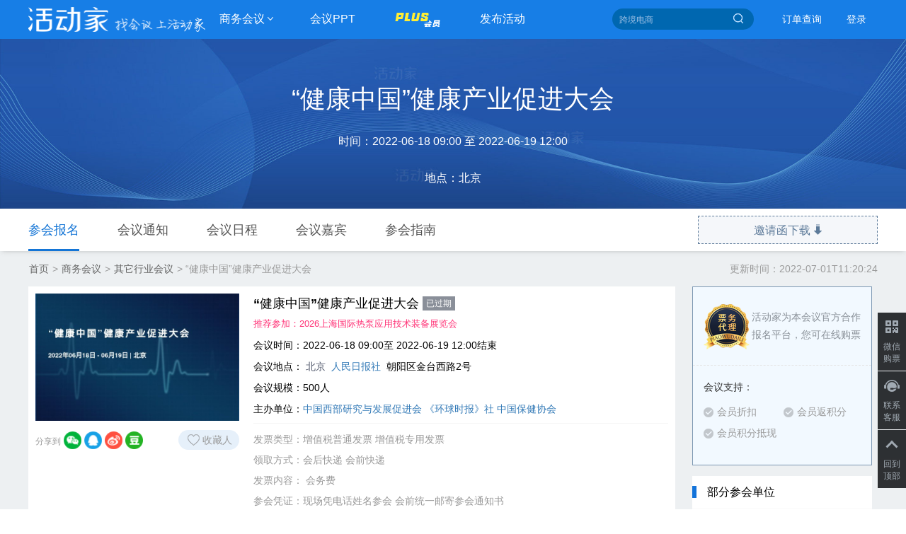

--- FILE ---
content_type: text/html; charset=utf-8
request_url: https://www.41huiyi.com/event-439849059.html
body_size: 25440
content:
<!DOCTYPE html>
<html>
<head>
    <meta charset="UTF-8">
    <title>“健康中国”健康产业促进大会_门票优惠_活动家官网报名</title>
    <meta name="keywords" content="“健康中国”健康产业促进大会,健康产业,其它行业"/>
    <meta name="description" content="活动家提供“健康中国”健康产业促进大会官网最新门票优惠(更新于:2022年07月01日)。“健康中国”健康产业促进大会将于2022年06月18日在北京召开，优惠票在线报名截止2022年06月18日。一键查询“健康中国”健康产业促进大会会议通知及邀请函下载，包含开会时间地点、嘉宾演讲主题、日程、价格等会议信息，报名“健康中国”健康产业促进大会，轻松快捷。"/>
    <meta name="viewport" content="width=device-width, initial-scale=1.0" />
    <meta http-equiv="X-UA-Compatible" content="IE=edge,Chrome=1" />
    <meta property="wb:webmaster" content="f8b759b681dff9f2" />
<meta name="copyright" content="本页版权归活动家（huodongjia.com）所有。All Rights Reserved">

    <link rel="shortcut icon" type="image/x-icon" href="https://pic.huodongjia.com/static/images/favicon.ico" media="screen" />
    <link rel="stylesheet" href="https://pic.huodongjia.com/static/css/hdj.min.css">
    <link rel="alternate" media="only screen and(max-width: 640px)" href="http://m.huodongjia.com/event-439849059.html" >
    

<meta name="location" content="province=北京;city=北京">

<link rel="stylesheet" href="https://pic.huodongjia.com/static/css/css/event_2017.css">
<meta name="mobile-agent" http-equiv="mobile-agent" content="format=html5;url=https://m.huodongjia.com/event-439849059.html" />
<meta property="og:type" content="product"/>
<meta property="og:image" content="https://pic.huodongjia.com/guest/2022-03-23/1648022112.957268"/>
<meta property="og:title" content="“健康中国”健康产业促进大会_门票优惠_活动家官网报名"/>
<meta property="og:description" content="活动家提供“健康中国”健康产业促进大会官网最新门票优惠(更新于:2022年07月01日)。“健康中国”健康产业促进大会将于2022年06月18日在北京召开，优惠票在线报名截止2022年06月18日。一键查询“健康中国”健康产业促进大会会议通知及邀请函下载，包含开会时间地点、嘉宾演讲主题、日程、价格等会议信息，报名“健康中国”健康产业促进大会，轻松快捷。"/>

<style>
    .s_tag{
        display: none;
    }
    .s_tag.act{
        display: block;
    }
     .companys{
         max-height: 150px;
         height: 150px \0;
        overflow: hidden;
    }
    .company{
        padding: 0 15px !important;
        transition: all .3s linear;
        position: relative;
        top:0;
    }
    .more_message{display: none}
    .guest p{font-size: 14px !important;}
    .t_footer td .favorable{
        font-weight: 500;font-size: 14px;float: left;padding-left: 10px;display: none;margin-top: 8px;
    }
    .event_name{
        font-size: 18px;
        font-weight: 600;
        margin:5px 0 20px;
    }
    .event_name a{color: #000;}
    .event_infomation{
        width: 100%;
        background: #fff;
    }
    .event_infomation td{
        padding: 10px;
        vertical-align: top;
        position: relative;
    }
    .event_infomation p{
        color: #000;
        margin-bottom: 10px;
    }
    .event_infomation p span{
        display: inline-block;
        vertical-align: top;
        width: 75%;
    }
    .invoice{
        width: 100%;
        border-top: 1px solid #f5f5f5;
    }
    .invoice td{
        padding: 2px 0;
        color: #999;
        font-size: 14px;
        line-height: 25px;
    }
    .wl>span{
        position: relative;
        top: 5px;
        float: right;
        margin-right: 0;
        color: #999;
        background: #E6F0FA;
        border-radius: 14px;
        padding: 0 10px;
        line-height: 28px;
    }
    .wl>span img{
        position: relative;
        top: -1px;
    }
    .wl>span:hover{
        color: #999;
    }

    .discount_code{
        display: inline-block;
    }
    .discount_code font{
        display: inline-block;
        cursor: pointer;
        width: 150px;
        line-height: 40px;
        color: #5C7A99;
        font-size: 14px;
        text-align: center;
        border: 1px dashed #5C7A99;
        height: 40px;
        transition: all .1s linear;
    }
    .discount_code font:hover{
        background: #5C7A99;
        border: 1px solid #5C7A99;
        color: #FFF;
    }
    .discount_code div{
        display: none;
    }
    .discount_code input{
        border: 1px solid #d9d9d9;
        outline: none;
        height: 30px;
        padding: 0 10px;
        position: relative;
        top: -3px \9;
    }
    .discount_code button{
        height: 30px;
        border: none;
        outline: none;
        margin-left: 10px;
        width: 45px;
    }
   .t_footer td .discount_code span{
        display: none;
        padding-right: 10px;
       font-size: 14px;
    }
    .ensure{
        background: #f57f17;
        color: #fff;
    }
    .discount_code .cancel{
        background: none;
        color: #666;
        border: 1px solid #e0e0e0;
    }
    .text img{
        position: relative;
        top:-2px;
    }
    .t_body:hover .text span{
        display: block;
    }
    .sub{
        display: inline-block;
        width: 20px;
        height: 20px;
        background: url("https://pic.huodongjia.com/static/images/images/hdj/btn_down_normal.png") no-repeat;
    }
    .add{
        display: inline-block;
        width: 20px;
        height: 20px;
        background: url("https://pic.huodongjia.com/static/images/images/hdj/btn_add_normal.png") no-repeat;
    }
    .sub:hover{
        background: url("https://pic.huodongjia.com/static/images/images/hdj/btn_down_hover.png") no-repeat;
    }
    .add:hover{
        background: url("https://pic.huodongjia.com/static/images/images/hdj/btn_add_hover.png") no-repeat;
    }
    .forbid.sub{
        background: url("https://pic.huodongjia.com/static/images/images/hdj/btn_down_normal.png") no-repeat !important;
        opacity: .4;
    }
    .forbid.add{
        background: url("https://pic.huodongjia.com/static/images/images/hdj/btn_add_normal.png") no-repeat !important;
        opacity: .4;
    }
    .zm{
        margin-top: 10px;
    }
    .zm>a{
        float: left;
        color: #CC947A;
        font-size: 14px;
        border-bottom: 1px solid #CC947A;
        /*text-decoration: underline;*/
    }
    .t_footer .zhima{
        color: red;
        font-size: 12px;
        font-weight: 500;
    }
    .zhima a{
        color: red;
        border-bottom: 1px solid red;
    }
    .arrow-top {
        width: 0;
        height: 0;
        border-left: 8px solid transparent;
        border-bottom: 8px solid #ff8932;
        display: inline-block;
        border-right: 8px solid transparent;
        position: absolute;
        top:-8px;
        left: 15px;
    }
    .arrow-top:after{
        content: '';
        position: absolute;
        width: 0;
        height: 0;
        border-left: 7px solid transparent;
        border-bottom: 7px solid #fafafa;
        display: inline-block;
        border-right: 7px solid transparent;
        top:1px;
        left:-7px;
    }
    .get_more{
        display: none;
        text-align: center;
        color: #999 !important;
        margin: 0;
        cursor: pointer;
    }
    .get_more:hover{
        color: #4CB0EE !important;
    }
    .vip_bg{
        display: block;
        width: 97px;
        height: 344px;
        background: url("https://pic.huodongjia.com/static/images/hdj_bg/vip_bg.png") no-repeat;
        background-size: 100% 100%;
        position: fixed;
        bottom: 30px;
        right: 0px;
        z-index:999;
    }
    .vip_box{
        width: 48px;
        margin: 0px auto;
        height: 200px;
        position: relative;
        overflow: hidden;
        top:90px;
    }
    .vip_review_box{
        width: 192px;
        position: relative;
        left: -48px;
        transition: all .5s ease-out;
    }
    .vip_review_box div{
        position: relative;
        float: left;
        width: 48px;
        text-align: center;
    }
    .rel_event{
        padding: 0 15px;
    }

    .img{
        margin-bottom: 10px;
    }
    .rel_event li{
        display: inline-block;
        width: 24%;
    }
   
    .rel_event li>a{
        font-size: 14px;
        display: block;
        color: #666;
        overflow: hidden;
        white-space: nowrap;
        text-overflow: ellipsis;
    }
.rel_event li p,.rel_event li p a{
        font-size: 12px;
        color: #999 !important;
        margin: 0;
        line-height: 20px;
    }
    .new_content,.guest_content{
        position: relative;
    }
    .get_more{
        background: -webkit-linear-gradient(top, rgba(255,255,255,0), #fff);
        position: absolute;
        width: 100%;
        bottom: 0px;
        left: 0;
        height: 150px;
        color: #36414D !important;
        padding-top: 130px;
        font-weight: 600;
    }
    .shouqi{
        background: none;
        bottom: -10px;
    }
    .m_more{
        color: #36414D !important;
        font-size: 14px!important;
        cursor: pointer;
    }
    .m_more:hover{
        color: #4CB0EE !important;
    }
    .get_more::after{
        content: url(https://pic.huodongjia.com/static/images/icon_more_down_normal.png);
    }
    .get_more:hover::after{
        content: url(https://pic.huodongjia.com/static/images/icon_more_down_hover.png);
    }
    .m_more::after{
        content: url(https://pic.huodongjia.com/static/images/icon_more_down_normal.png);
    }
    .m_more:hover::after{
        content: url(https://pic.huodongjia.com/static/images/icon_more_down_hover.png);
    }
    .shouqi::after{
        content: url(https://pic.huodongjia.com/static/images/icon_more_up_normal.png);
    }
    .shouqi:hover::after{
        content: url(https://pic.huodongjia.com/static/images/icon_more_up_hover.png);
    }
    .tis button{
        width: 80px;
        height: 32px;
        padding: 0;
        font-size: 14px;
        border-radius: 3px;
    }
    .tis .confirm{
        background: -webkit-linear-gradient(top, #33A7FF, #1274D9);
    }
    .tis h2{
        font-size: 20px;
    }
    .tis p{
        line-height: 25px;
        padding: 0 48px;
    }
    .tis h2::before{
        content: url(https://pic.huodongjia.com/static/images/tips_icon.png);
        position: relative;
        left: -5px;
        top: 4px;
    }
    .banner p{
        line-height: inherit;
    }
    .original{
        color: #999;text-decoration: line-through;font-size: 12px
    }
    .detail_message>div{
        margin-top: 0;
    }
    .bread_nav a{
        color: #666 !important;
    }
    .bread_nav{
        margin: 15px 0;
    }
    .invation{
        width: 254px;
        display: block;
        background: #F5F7FA;
        border: 1px dashed #5C7A99;
        height: 40px;
        line-height: 40px;
        color: #5C7A99;
        font-weight: 500;
        font-size: 16px;
        transition: all .1s linear;
    }
    .invation::after{
        content: url(https://pic.huodongjia.com/static/images/icon_download_normal.png);
        position: relative;
        top: 1px;
    }
    .invation:hover{
        background: #5C7A99;
        border: 1px solid #5C7A99;
        color: #FFF;
    }
    .invation:hover::after{
        content: url(https://pic.huodongjia.com/static/images/icon_download_hover.png);
    }
    .is_vip{
        position: relative;
        width: 240px;
        margin: 0px auto 20px;
    }
    .is_vip span{
        display: inline-block;
        width: 240px;
        height: 24px;
        background: url(https://pic.huodongjia.com/static/images/vipzk_1.png) no-repeat;
        color: #FFBB99;
        font-size: 14px;
        padding-left: 45px;
        line-height: 24px;
        font-weight: 500;
    }
    .is_vip a{
        position: absolute;
        display: inline-block;
        width: 60px;
        height: 24px;
        background: url(https://pic.huodongjia.com/static/images/vipzk_2.png) no-repeat;
        color: #FFF;
        font-size: 14px;
        padding-left: 5px;
        line-height: 24px;
        font-weight: 500;
        margin-left: -4px;
        position: absolute;
        right: 0;
        top: 0;
    }
    .daili{
        color: #8A9199;
        font-size: 14px;
        line-height: 25px;
        padding: 30px 15px;
        position: relative;
        padding-left: 83px;
        border-bottom: 1px dashed #E6E6E6;
    }
    .daili img{
        position: absolute;
        left: 15px;
        top: 20px;
    }
    .bg{
        width: 100%;
        height: 100vh;
        position: fixed;
        top: 0;
        z-index: 999;
        left: 0;
        display: none;
        background: rgba(0, 0, 0, 0.472);
    }
    .yqh{
        width: 440px;
        height: 425px;
        background: #fff;
        border-radius: 5px;
        overflow: hidden;
        position: absolute;
        top: 0;
        left: 0;
        bottom: 0;
        right: 0;
        margin: auto;
        text-align: center;
    }
    .yqh h1{
        line-height: 60px;
        height: 60px;
        margin: 0;
        font-size: 18px;
        color: #FFF;
        background: #242B33;
    }
    .yqh p{
        color: #8A9199;
        font-size: 14px;
        padding: 30px 0;
    }
    .yqh input{
        width: 280px;
        height: 40px;
        background: #F0F2F5;
        padding: 0 10px;
        font-size: 14px;
        color: #333;
        display: block;
        border-radius: 2px;
        border: none;
        outline: none;
        margin: 0 auto 15px;
    }
    .yqh button{
        width: 280px;
        height: 40px;
        background: #198CFF;
        color: #fff;
        font-size: 14px;
        border: none;
        outline: none;
        margin: auto;
        border-radius: 2px;
    }
    .close_img{
        position: absolute;
        right: 15px;
        top: 23px;
    }
    #freeForm label{
        font-size: 15px;
    }
    #freeForm .new input{
        width: auto;
        height: 12px;
        margin: 0;
    }
    .new_div{
        display:inline-block;width:78%;
        padding: 10px 0;
        text-align: left;
        vertical-align: middle;
    }
    #freeForm .new_div label{
        width: auto;
    }
    #freeForm textarea {
    width:100%;
    height: 40px;
    border: 1px solid #BDC3D3;
    border-radius: 5px;
    padding-left: 10px;
    }
    .new_free{
        height: auto !important;
        width: 700px !important;
        overflow: auto;
    }

    .sx p{
        color: #333;
        font-size: 14px;
        padding-top: 20px;
        
        margin:  0;
        padding-left: 15px;
    }
    .sx li{
        display: inline-block !important;
        width: 49%;
        color: #333;
        font-size: 14px;
        position: relative;
        cursor: pointer;
    }
    .sx li span{
        color: #999;
    }
    .sx li img{
        margin-right: 5px;
    }
    .sx li div{
        position: absolute;
        width: 224px;
        padding: 10px;
        border: 1px solid #E6C7B8;
        background: #FFFCFA;
        color: #CC8866;
        font-size: 12px;
        left: 0;
        top: 100%;
        display: none;
        z-index: 99;
        line-height: 25px;
        border-radius: 4px;
        border-top-left-radius: 0;
    }
    .sx .is_coupon:hover div{
        display: block;
    }
    .plus_price{
        /* background: #DAE0E6; */
        color: #E6A1B8;
        font-size: 12px;
        display: inline-block;
        padding: 0px 5px;
        border: 1px solid #E6A1B8;
    }
    #allmap{
        width: 234px;
        height: 234px;
        margin: auto;
    }
    .expired{
        position: relative;
        margin-top: 15px;
    }
    .expired_title span{
        display: inline-block;
        padding: 0 28px;
        line-height: 40px;
        height: 40px;
        text-align: center;
        color: #5C6166;
        font-size: 16px;
        font-weight: 600;
        border-radius: 2px;
        cursor: pointer;
    }
    .expired_title span:first-child{
        padding-left: 0;
    }
    .expired_title span:first-child.act{
        background: #FAD4E1;
        color: #E6175C;
        padding: 0 28px;
    }
    .expired_title span:nth-child(2).act{
        background: #FAD9C8;
        color: #E62600;
    }
    .expired_title span:nth-child(3).act{
        background: #C8E1FA;
        color: #0066CC;
    }
    .expired ul{
        padding: 0;
    }
    .expired ul li{
        width: 221px;
        height: 222px;
        vertical-align: top;
        margin-bottom: 10px;
        margin-right: 10px;
        background: #fff;
    }
    .expired .img{
        width: 100%;
        height: 132px;
    }
    .expired ul li:nth-child(4),.expired ul li:nth-child(8){
        margin-right: 0;
    }
    .expired .info{
        padding:0 10px 10px;
        position: relative;
        height: 80px;
    }
    .info>a{
        display: block;
        color: #333;
        font-size: 14px;
        margin-bottom: 10px;
        overflow: hidden;
        text-overflow: ellipsis;
        display: -webkit-box;
        -webkit-line-clamp: 2;
        -webkit-box-orient: vertical;
        white-space: normal;
    }
    .info>a:hover{
        color: #177EE5;
    }
    .info p,.info p a{
        font-size: 12px;
        color: #999;
    }
    .info span{
        position: absolute;
        right: 10px;
        bottom: 10px;
        color: #FF3377;
        font-size: 12px;
    }
    .ul_1{
        display: block;
    }
    .ul_2,.ul_3{
        display: none;
    }
    .expired_title a{
        float: right;
        color: #999;
        position: relative;
        top: 10px;
        cursor: pointer;
    }
    .origin_price_vip{
        display: inline-block;
        background:linear-gradient(115deg,rgba(25,34,51,1),rgba(71,82,102,1),rgba(25,34,51,1));
        color: #fff;
        font-size: 12px;
        padding: 0 5px;
        line-height: 18px;
        margin-top: 5px;
    }
    .origin_price{
        font-size: 14px;
        color: #999;
        display: inline-block;
        margin-top: 5px;
        text-decoration: line-through;
    }
    .t_footer td span{
        font-weight: 500;
    }
    .t_footer .origin_price_vip span,.t_footer .origin_price span{       
        font-size: 12px;
    }
    .event_name a span{
        background: #8A8F99;
        color: #fff;
        font-size: 12px;
        padding: 3px 5px;
        position: relative;
        top: -2px;
    }
    .tour_event{
        color: #333;
        font-size: 14px;
        margin-bottom: 10px;
    }
    .tour_event ul{
        display: inline-block;
        width: 85%;
        vertical-align: top;
        margin: 0;
        padding: 0;
        height: 40px;
        overflow: hidden;
    }
    .tour_event li{
        display: inline-block;
        margin-left: 30px;
        position: relative;
    }
    .tour_event li::before{
        content: '';
        width: 20px;
        border-top: 1px dashed #AAAEB3;
        position: absolute;
        left: -29px;
        top: 10px;
    }
    .tour_event li:first-child,.tour_event li:nth-child(9){
        margin-left: 0;
    }
    .tour_event li:nth-child(9)::before{
         width: 0;
    }
    .tour_event li:first-child::before{
        width: 0;
    }
    .tour_event li p{
        color: #AAAEB3;
        font-size: 12px;margin: 0;
        line-height: 23px;
        height: 23px;
    }
    .tour_event>span{
        display: inline-block;
    }
    .tour_event a{
        display: inline-block;
        border-radius:1px;
        line-height: 24px;
        background: #AAAEB3;
        color: #fff;
        font-size: 12px;
        width: 60px;
        text-align: center;
        transition: all .2s linear;
    }
    .tour_event a:hover{
        background: #FF3377;
    }
    .tour_event .select a{
        background: #FF3377;
    }
    .tour_event .select p{
        color: #FF3377;
    }
    .icon_up,.icon_down{
        width: 24px;
        height: 24px;
        background: #AAAEB3;
        position: relative;
        vertical-align: top;
        cursor: pointer;
    }
    .icon_up::before{
        content: url(https://pic.huodongjia.com/static/images/images/icon_down.png);
        position: absolute;
        top: 2px;
        left: 8px;
    }
    .icon_down::before{
        content: url(https://pic.huodongjia.com/static/images/images/icon_up.png);
        position: absolute;
        top: 2px;
        left: 8px;
    }
    .tour_event>.icon_down{
        display: none;
    }
     #login{
        width: 100%;
        height:1000px;
        position: fixed;
        top: 0;
        z-index: 8888;
        background: rgba(0, 0, 0, 0.6);
    }
    .loginContent{
        width: 420px;
        -webkit-border-radius: 10px;
        -moz-border-radius: 10px;
        border-radius: 10px;
        /* background: #FFF; */
        margin: 250px auto;
        /* padding: 0 0 20px; */
        /* box-shadow: 0 0 1px 1px rgba(148, 148, 148, 0.62); */
        position: relative;
        text-align: center;
        overflow: hidden;
        padding: 0;
    }
    .collect,.collection{cursor: pointer}
    #login a{
        display:block;
        width: 33%;
        height: 100px;
        text-align: center;
        border-radius: 16px;
        line-height: 32px;
        font-size: 15px;
        color: #ffffff;
        /* margin-bottom: 20px; */
        padding: 0px;
        position: relative;
    }
    .loginBtn span{
        display:block;
        width: 100%;
        color: #8A9199;
        position: absolute;
        bottom: 0;
        left:0;
    }
    #login a:hover span{
        color: #333;
    }
    #login h3{
        font-size: 20px;
        border-bottom: 1px solid #eee;
        background: #242B33;
        color: #fff;
        margin: 0;
        line-height: 60px;
        padding: 0;
    }
    #login p{
        margin-bottom: 38px;
        color: #8A9199;
    }
    #login i{
        margin-right: 10px;
    }
    .t_qq:after{
        content: url('https://pic.huodongjia.com/static/images/hdj_bg/icon_qq_normal.png');
        position: absolute;
        left: 0;
        right: 0;
        top: 0;
    }
    .t_qq:hover:after{
        content: url('https://pic.huodongjia.com/static/images/hdj_bg/icon_qq_hover.png');
    }
    .t_wx:after{
        content: url('https://pic.huodongjia.com/static/images/hdj_bg/icon_wechat_normal.png');
        position: absolute;
        left: 0;
        top: 0;
        right: 0;
    }
    .t_wx:hover:after{
        content: url('https://pic.huodongjia.com/static/images/hdj_bg/icon_wechat_hover.png');
    }
    .t_sina:after{
        content: url('https://pic.huodongjia.com/static/images/hdj_bg/icon_weibo_normal.png');
        position: absolute;
        left: 0;
        top: 0;
        right: 0;
    }
    .t_sina:hover:after{
        content: url('https://pic.huodongjia.com/static/images/hdj_bg/icon_weibo_hover.png');
    }
    .mainWrapper{
        background-color: #fff;
    }
    .loginFoot{
        background-color: #fff;
        text-align: center;
        margin-top: 30px;
    }
    .loginFoot a,.loginFoot p{
        font-size: 12px;
        color: #bbbbbb;
    }
    #login .loginBtn{
        margin: 0 auto;
        width: 295px;
        display: inline-flex;
        flex-wrap: wrap;
    }
    #login .close {
       text-align: right;
       color: #8A9199;
       font-size: 14px;
       float: none;
        margin: 0;
        padding-right: 20px;
        margin-top: 45px;
        opacity: 1;
        font-weight: 500;
    }
    #login .close:hover{
        color: #177EE6;
    }
    .event_recommendation{
        font-size: 14px;
        color: #999;
        display: inline-block;
        position: relative;
        cursor: pointer;
    }
    .event_recommendation font{
        position: relative;
        top: 2px;
    }
    .event_recommendation p{
            position: absolute;
            width: 300px;
            background: rgba(0, 0, 0, 0.8);
            font-size: 12px;
            padding:12px;
            border-radius: 5px;
            color: #fff;
            line-height: 18px;
            display: none;
            top: -13px;
            left: 100%;
    }
    .event_recommendation:hover p{
        display: block;
    }
    .Registration{
        padding: 10px;
        background: #fff;
    }
    .Registration  tbody{
        border: 2px solid #73ACE6;
    }
    .Registration .t_head{
        background: #73ACE6;
    }
    .Registration .t_head td{
        color: #fff;
    }
    .second_title{
        margin: 0 20px 0 0;
        float: right;
        padding: 10px 0;
        border-bottom: 2px solid #fff;
        position: relative;
        top: 5px;
    }
    .second_title.act_s{
        border-bottom: 2px solid #198CFF;
        color: #198CFF;
    }
    .second_title.act_s::before{
            content: '';
            width: 0;
            height: 0;
            border-left: 8px solid transparent;
            border-bottom: 6px solid #198CFF;
            display: inline-block;
            border-right: 8px solid transparent;
            position: absolute;
            bottom: 0;
            left: 0;
            right: 0;
            margin: auto;
    }
    .second_title.act_s::after{
            content: '';
            width: 0;
            height: 0;
            border-left: 8px solid transparent;
            border-bottom: 6px solid #fff;
            display: inline-block;
            border-right: 8px solid transparent;
            position: absolute;
            bottom: -3px;
            left: 0;
            right: 0;
            margin: auto;
    }
    .event_content .meetingBgs .first_title{
        margin-bottom: 20px;
        border-left: none;
        margin-top: 5px;
        margin-left: 0;
        padding-left: 0;
        position: relative;
    }
    .first_title img{
        position: relative;
        top: -2px;
    }
    .first_title font{
            color: #999;
            font-size: 14px;
            padding-right: 10px;
            font-weight: 500;
            position: absolute;
            left: 0;
            top: 26px;
    }
    .event_content .meetingBgs{
        margin-top: 0;
        padding: 15px 20px;
    }
    .event_content .meetingBgs .meeting_content{
        padding: 15px 0;
    }
    .event_content{
        margin-top: 15px;
    }
    .m_tips{
        border: 1px solid #F2E2DA;
        margin: 0;
        background: #FFFCFA;
        padding: 10px;
        color: #CC967A;
        font-size: 14px;
    }
    .tags{
        border: none;
        padding: 10px 20px;
    }
</style>



    <!--百度统计代码-->
    <script>
        var _hmt = _hmt || [];
        (function() {
              var hm = document.createElement("script");
                hm.src = "https://hm.baidu.com/hm.js?55d7f0dc53594c46ce8bd7e392c3e269";
                  var s = document.getElementsByTagName("script")[0];
                    s.parentNode.insertBefore(hm, s);
        })();
    </script>


</head>
<style>
     body{
        font-family: "微软雅黑","PingFang SC", "Helvetica Neue", "Hiragino Sans GB", "Microsoft YaHei", Helvetica, Arial, Verdana, sans-serif !important;
    }
    .login ol{
        width: 120px;
        left: -30px;
        border-radius: 4px;
    }
    .nav{
        background: #177EE6;
    }
    .nav td:hover{
        color: #1262B3;
    }
    .nav td .business:hover a{
        position: static !important;
    }
  
    .business a::after{
        content: url(https://pic.huodongjia.com/static/images/s-arrow-bottom.png);
        position: relative;
        top: 2px;
    }
    .m-search {
        right: 15px;
        top: 7px;
        font-size: 0;
    }
  
    .footer{
        position: relative;
    }
    .f_bg{
        position: absolute;
        width: 100%;
        height: 100%;
        /* background: url("https://pic.huodongjia.com/static/images/hdj_bg/footer_img_bg.jpg") no-repeat; */
        background: #1b1f26;
        background-size: 100% 100%;
        z-index:1;
    }
    .footer .container{
        background: no-repeat;
        position: relative;
        z-index:99;
    }
    .vip_bg{bottom: 35px}
    .x_login,.ordersearch a{
        padding: 6px 14px;
        transition: all .3s linear;
    }
    .x_login:hover,.ordersearch a:hover{
        background: #E5F2FF;
        color: #2E3033 !important;
        border-radius: 3px;
    }
    .login ol{
        top: 60px;
        overflow: inherit !important;
    }
    .login ol::before{
        content: '';
        position: absolute;
        width: 0;
        height: 0;
        border-left: 7px solid transparent;
        border-bottom: 7px solid #fff;
        display: inline-block;
        border-right: 7px solid transparent;
        top: -5px;
        left: 44%;
    }
    .m-search:before{
        content: url('https://pic.huodongjia.com/static/images/hdj_bg/icon_search_normal.png');

    }
    .focus::before{
        content: url('https://pic.huodongjia.com/static/images/hdj_bg/icon_search_hover.png');
    }
    #nav_search::-webkit-input-placeholder { /* WebKit browsers */
    color:    #A1C3E6;
    }
    #nav_search:-moz-placeholder { /* Mozilla Firefox 4 to 18 */
        color:    #A1C3E6;
    }
    #nav_search::-moz-placeholder { /* Mozilla Firefox 19+ */
        color:    #A1C3E6;
    }
    #nav_search:-ms-input-placeholder { /* Internet Explorer 10+ */
        color:    #A1C3E6;
    }
    .nav form{
        margin: 0;
        position: relative;
    }
    .nav form input{
        color: #3D5066;
        transition: all .3s linear;
        width: 200px;
    }
    .nav form input:focus{
        background: #E5F2FF;
    }
    .nav table{
        width: 1200px;
        margin: auto;
      
    }
    .nav td{
        text-align: center;
        height: 55px;
        width: 120px;
    }
    .nav .login{
        width: 60px;
    }
     .nav td a{
        color: #fff;
        font-size: 16px;
        position: relative;
        top: 0;
        transition: all .2s linear;
     }
     .nav .search{
         width: 295px;
         text-align: right;
     }
    .nav .trans:hover{
        /* top: -5px; */
        background: #1262B3;
    }
    .vip_adv{
        position: fixed;
        width: 100%;
        /* width: 1250px; */
        left: 0;
        /* right: 0; */
        bottom: 0;
        /* margin: auto; */
        z-index: 9999;
        /* display: none; */
        background: url(https://pic.huodongjia.com/static/images/adv_bg.png) no-repeat;
        height: 80px;
        background-size:auto 100%;
        background-position: center;
        display: none;
    }

    .close_adv{
        position: absolute;
        width: 50px;
        height: 50px;
        margin: auto;
        text-align: right;
        top: 0;
        right: 75px;
        cursor: pointer;
    }
    .guajian{
        position: fixed;
        bottom: 10px;
        right: 10px;
        z-index: 999;
    }

     .right_bar{
        position: fixed;
        right: 0;
        bottom: 20px;
        z-index: 999;
    }
    .right_bar li{
        list-style: none;
        background: #2E3033;
        width: 40px;
        text-align: center;
        color: #A1AAB3;
        font-size: 12px;
        padding-bottom: 8px;
        margin-bottom: 1px;
        transition: all .2s linear;
        cursor: pointer;
        position: relative;
    }
    .right_bar li a{
        color: #A1AAB3;
    }
    .right_bar .hover{
        display: none;
    }
    .right_bar li:hover{
        background: #177EE5;
        color: #fff;
    }
    .right_bar li:hover a{
        color: #fff;
    }
    .right_bar li:hover .hover{
        display: inline;
    }
    .right_bar li:hover .normal{
        display: none;
    }

    .inner{
        width: 204px;
        height: 200px;
        position: absolute;
        background: url(https://pic.huodongjia.com/static/images/bar/bg.png);
        right: 100%;
        top: -60px;
        padding: 30px;
        text-align: center;
        display: none;
    }
    
    .inner_0{
        display: block;
    }
    .right_bar li:hover .inner{
        display: block;
    }
    .inner p{
        color: #333;
        font-size: 14px;
        margin-top: 5px;
    }
    .btn_close{
        position: absolute;
        right: 0;
        top: 0;
    }
    .qrcode{
        width: 100px;
        height: 100px;
        margin: auto;
        position: relative;
    }
    .qrcode::before{
        content: url(https://pic.huodongjia.com/static/images/bar/ewm_icon_wechat.png);
        position: absolute;
        top: 0;
        bottom: 0;
        right: 0;
        left: 0;
        margin: auto;
        width: 22px;
        height: 22px;
    }
    .time{
        height: auto !important;
    }

    #about-us {
    width: 160px;
    }

    #more-service {
    width: 300px;
    margin: 0 25px 0 5px;
    }

    #contact-us {
    width: 300px;
    }

    #more-left {
        float: left;
    }

    #more-right {
        float: right;
        padding-right: 27%;
    }

</style>
<body>
<div class="nav">
    <table>
        <tr>
            <td style="text-align:left;width:250px;">
                 
                <span><a  href="/"><img   width="250"  src="https://pic.huodongjia.com/static/images/newhdj_logo(1).png"  alt="找会议，上活动家"/></a></span>
            </td>
            <td class="business trans">
                <a target="_blank" href="/business/">商务会议</a><div class="business_menue"></div>
            </td>
            <td class="trans"><a href="https://doc.huodongjia.com/" target="_blank">会议PPT</a></td>
            <td class="trans"><a href="https://www.huodongjia.com/forcompany.html" target="_blank" ><img src="https://pic.huodongjia.com/static/images/plus_1.png" alt=""></a></td>
            <td class="trans"><a href="https://www.huodongjia.com/postevent/"  target="_blank">发布活动</a></td>
            <td  class="search">
                <form action="https://www.huodongjia.com/search/"><input id='nav_search' name="keyword" type="text" placeholder=""/>
                    <span class="m-search"></span></form>
            </td>
            <td class="ordersearch"><a href="https://www.huodongjia.com/searchorder/"  rel="nofollow"  target="_blank" style="font-size: 14px">订单查询</a></td>
            <td  class="login">
                 
                    <a href="https://www.huodongjia.com/usercenter/login/" rel="nofollow"><span class="x_login" style="font-size: 14px">登录</span></a>
                    
            </td>
        </tr>
    </table>
</div>



<div class="main">
    
    <!--banner-->
    <div class="banner">
        
        <div>
            <h1>“健康中国”健康产业促进大会 </h1><p> 时间：2022-06-18 09:00 至 2022-06-19 12:00</p><p >地点：北京</p>
        </div>
        <img class="banner_img" width="100%" src="https://pic.huodongjia.com/static/images/hdj_bg/trade_7.jpg!hdj123" alt="“健康中国”健康产业促进大会">
        <!---->
        <!--<img width="100%" src="https://pic.huodongjia.com/static/images/images/trade.png!hdj123" alt="“健康中国”健康产业促进大会">-->
        <!---->
        
    </div>
    <!--nav-->
    <div class="event_nav">
        <div class="container">
            <span class="t_line"></span>
            <ul>
                
                <li class="e_title blue_color" data-plne="meeting_0">参会报名</li>
                
                
                
                
                <li class="e_title" data-plne="meeting_1">会议通知</li>
                
                <li class="e_title" data-plne="meeting_2">会议日程</li>
                
                <li class="e_title" data-plne="meeting_3">会议嘉宾</li>
                
                <li class="e_title" data-plne="meeting_4">参会指南</li>
                
                
                <!-- <li class="e_title" data-plne="ly" style="position: absolute;right: 100px;top: 0;" >用户留言</li> -->
                
                
                    <li style="margin-right: 0 !important;position: absolute;right: 0;top: 10px;">
                        <a class="invation download_iv" rel="nofollow">邀请函下载</a>
                    </li>
                
                
            </ul>
        </div>
    </div>
    <!--main message -->
    <div class="container" data="">
        <p class="bread_nav">
            <a href="/" target="_blank">首页</a> &gt; <a href="/business/" target="_blank">商务会议</a> &gt; <a target="_blank" href="/trade/">其它行业会议</a> &gt;
            “健康中国”健康产业促进大会
        <span style="float: right">更新时间：2022-07-01T11:20:24</span>
        </p>
    </div>
    <!--detail message-->
    <div class="container">
        <div class="detail_message container">
            <div class="left">
                
                <table class="event_infomation">
                    <tr>
                        <td style="width: 308px">
                            <a>
                                
                                <img width="288" height="180" class="media-object" src="https://pic.huodongjia.com/guest/2022-03-23/1648022112.957268!hdj123" alt="“健康中国”健康产业促进大会">
                                
                            </a>
                            <div class="wl" >

                                
                                <span class="collect" ><img src="https://pic.huodongjia.com/static/images/images/hdj/icon_collection_normal.png" width="24" height="24">收藏人</span>
                                
                                <div class="bdsharebuttonbox">
                                    <span style="color: #999;font-size: 12px">分享到</span>
                                    <a class="bds_weixin n_wx" data-cmd="" title="分享到微信"></a>
                                    <a href="#" class="bds_sqq" data-cmd="sqq" title="分享到QQ好友"></a>
                                    <a href="#" class="bds_tsina" data-cmd="tsina" title="分享到新浪微博"></a>
                                    <a href="#" class="bds_douban" data-cmd="douban" title="分享到豆瓣网"></a>
                                    <!--<a href="#" class="bds_tieba" data-cmd="tieba" title="分享到百度贴吧"></a>-->
                                </div>
                            </div>
                        </td>
                        <td >
                            <h1 class="event_name">
                                <a href="https://www.huodongjia.com/event-439849059.html">“健康中国”健康产业促进大会  <span>已过期</span></a>
                                <div style="width:100%;font-weight: 500;position: relative;top: 8px;">
                                      
                                    <span class="is_expired" style="font-size:13px;color:#FF3377;">推荐参加：</span><a style="font-size:13px;color: #FF3377;" href="/event-551706049.html">2026上海国际热泵应用技术装备展览会</a>
                                    
                                </div>
                            </h1>
                            <p>会议时间：2022-06-18 09:00至 2022-06-19 12:00结束</p>
                            <p>会议地点：
                                <span>
                                    <a style="color: #535A6D;" href="/beijing/">北京</a>&nbsp;
                                    
                                    <a href="/venue-077068073048079068089120.html" target="_blank">人民日报社</a>
                                    
                                    
                                    &nbsp;朝阳区金台西路2号 
                                </span>
                            </p> 
                            <p>会议规模：500人</p>
                            <p>主办单位：<span> <a href="/sponsor-077068065119078122081120.html" target="_blank">中国西部研究与发展促进会</a>  <a href="/sponsor-077068069049077106099053.html" target="_blank">《环球时报》社</a>  <a href="/sponsor-077068065121077068081052.html" target="_blank">中国保健协会</a> </span></p>
                            
                            <table class="invoice">
                                <tr>
                                    <td style="padding-top: 10px">
                                            
                                                
                                                    发票类型：增值税普通发票   增值税专用发票                                              
                                                
                                            

                                            
                                    </td>
                                </tr>
                                
                                <tr><td>领取方式：会后快递&nbsp;会前快递&nbsp;</td></tr>
                                
                                
                                <tr><td>发票内容：&nbsp;会务费&nbsp;</td></tr>
                                
                                
                                <tr>
                                    <td>参会凭证：现场凭电话姓名参会   会前统一邮寄参会通知书</td>
                                </tr>
                                
                            
                                <!-- <tr> -->
                                    <!--<td style="color: #666;width: 60px;">退款说明：</td>-->
                                    <!-- <td>退款说明： -->
                                        <!-- 不支持退款 （由于本活动各项资源需提前采购，一经售出不接受退款，谢谢支持。） -->
                                        <!-- 
                                            
                                            不支持退款 &nbsp;
                                            
                                         -->
                                    <!-- </td> -->
                                <!-- </tr> -->
                                
                            </table>
                             
                            
                        </td>
                    </tr>
                </table>
                
                <!--<h3  id="meeting_0" class="event_part" style="font-size: 20px;font-weight: 600;color: #555;">会议报名</h3>-->
                <!--标准-->
                <p class="event_part" id="meeting_0" style="margin:0;"></p>
                <form method='post' class="donate" action='/donate/'>
                    <input type='hidden' name='csrfmiddlewaretoken' value='O31lYJucSTi7i4UIiIzBXlO68GYqu7V4' />
                    <input type='hidden' name='event_id' id="event_id" value='439849059' />
                </form>
                
                <!--标准-->
               
                
                <!--免费-->
                
                <!--免费-->
                <!--待定-->
                
                <!--待定-->
        
                <!-- <img class="adv_img" style="display:block;margin-top:15px;" width="100%" src="" alt=""> -->
                 
                <div class="expired">
                    <p class="expired_title">
                        <span class="act" data-id='1'>行业热销</span><span data-id='2'>热门关注</span><span data-id='3'>看了又看</span>
                        <a class="refresh"><img width="16" src="https://pic.huodongjia.com/static/images/refresh.png" alt=""> 换一换</a>
                    </p>
                    <ul class="rel_event ul_1"></ul>
                    <ul class="rel_event ul_2"></ul>
                    <ul class="rel_event ul_3"></ul>
                </div>
                
                <div class="event_content">
                    
                    
                    
                    <div class="meetingBgs event_part" id="meeting_1">
                        <h3 class="first_title">
                            
                            <img src="https://pic.huodongjia.com/static/images/icon_xiangqing.png" alt="">
                            
                            
                            
                            
                            会议通知
                            
                            <p class="second_titles" style="display:inline">
                            
                            <span class="second_title  act_s ">会议内容</span>
                            
                            
                            <span class="second_title">主办方介绍</span>
                            
                            
                                                
                            </p>
                            
                            
                        </h3>
                        <hr>
                        
                        <div class="meeting_content">
                            
                            
                            
                            <div class="s_tag  act ">
                                
                                
                        
                            <img src="https://pic.huodongjia.com/guest/2022-03-23/1648022112.957268!hdj123" alt="“健康中国”健康产业促进大会">
                            <p style="text-align: center;font-size: 12px;">“健康中国”健康产业促进大会宣传图</p>
                        
                        
                        
                                
                                <div class="new_content">
                                    <div  class="con_box">
                                        <p>大会背景</p><p>党的十九届五中全会提出了“全面推进健康中国建设”的重大任务。这是以 同志为核心的党中央从党和国家事业发展全局作出的重大战略部署。大力发展卫生健康事业，既可以增强人民体质，也有利于积蓄经济发展的长久势能，扩大内需潜力，为推动形成以国内大循环为主体、国内国际双循环相互促进的新发展格局提供重要支撑。</p><p>《“健康中国2030”规划纲要》指出，要把<a data-cke-saved-href="/tag/4341/" href="/tag/4341/"></a><a href="/tag/4341/">健康产业</a>建设成为国家支柱型战略产业。近年来，大健康产业占国内生产总值的比重不断提高，但与发达国家相比，我国大健康产业发展尚处于起步阶段，发展空间和潜力巨大；同时，新兴行业的良莠不齐和少数乱象，也亟需相应的规范标准、管理体系和人才队伍。</p><p>为促进企业战略维度的跨界突破、赋能传统行业，深耕“大健康”产业发展，《环球时报》社联合中国保健协会、中国西部研究与发展促进会，将于2022年6月18日在北京共同举办“‘健康中国”健康产业促进大会”。大会将涉及产业考察、大健康舆情数据调研、嘉宾一对一访谈、企业家沙龙、主题对话等环节，本次大会还将邀请大健康相关产业链专家、机构、企业代表等，就现阶段产业发展趋势及创新的制度优势等内容发表新见解、研讨新理念、对接新产业、聚焦新动能，共同搭建政、产、学、研、融五位一体的跨产业交流平台。</p><p>大会将坚持国际化视角策划、针对产业需求对接与合作。活动将整合央视新闻、人民日报、新华社、光明日报、环球时报电视，平面，网站，及抖音、微博、微信、Facebook新媒体，进行全方位有效传播。</p><p>本届论坛的主题为“共享高质量发展新机遇，共创美好生活新未来”。 届时将邀请有关嘉宾就促进企业战略维度的跨界突破、赋能传统行业，深耕“大健康”产业发展等话题展开深入讨论。</p><p><img alt="“健康中国”健康产业促进大会" data-cke-saved-src="https://pic.huodongjia.com/postevent/2022-04-15/1650009390.2.png" src="https://pic.huodongjia.com/postevent/2022-04-15/1650009390.2.png"/></p><p><img alt="“健康中国”健康产业促进大会" data-cke-saved-src="https://pic.huodongjia.com/postevent/2022-03-22/1647929324.46.png" src="https://pic.huodongjia.com/postevent/2022-03-22/1647929324.46.png"/><img alt="“健康中国”健康产业促进大会" data-cke-saved-src="https://pic.huodongjia.com/postevent/2022-03-22/1647929336.95.png" src="https://pic.huodongjia.com/postevent/2022-03-22/1647929336.95.png"/></p><p><br/></p>
                                    </div>
                                    <p class="get_more">查看更多</p>
                                </div>

                            </div>
                            
                            

                            <!--主办方介绍-->
                            
                            <div class="s_tag">
                            
                                <a href="https://www.huodongjia.com/sponsor-077068065119078122081120.html" target="_blank"><img src="https://pic.huodongjia.com/event/2016-09-14/1473823921.91.jpg" width="200" alt="中国西部研究与发展促进会"></a>
                                <span><a href="https://www.huodongjia.com/sponsor-077068065119078122081120.html" target="_blank">中国西部研究与发展促进会</a></span>
                                <p>中国西部研究与发展促进会（以下简称促进会）成立于1995年10月，经国务院批准成立，由国家民族事务委员会主管的、在民政部登记注册的全国性研究和发展中西部的机构。 贯彻落实中央关于西部大开发的战略部署，执行国务院关于东部地区产业向中西部地区转移的决策，研究和促进我国西部的改革与发展，谋求中西部与东部的区域协调发展，实现地区之间、民族之间的共同富裕、共同繁荣，巩固祖国统一和民族团结；在各项活动中遵守国家宪法、法律、法规和党的各项方针政策，弘扬良好的社会道德风尚。</p>
                            
                                
                                <span><a href="https://www.huodongjia.com/sponsor-077068069049077106099053.html" target="_blank">《环球时报》社</a></span>
                                <p>《环球时报》是《人民日报》社主办的新闻时事媒体，1993 年1月3日创刊，单期发行量超过200万份，拥有遍及世界150多个国家和地区的500余位特派、特约记者，他们为读者深度解析全球重大新闻事件，提供一线、客观、独家的现场报道。

2009年4月20日，《环球时报》英文版（Global Times）创刊，进一步扩大了国际影响力。《环球时报》中文版、英文版以“报道多元世界，解读复杂中国”为宗旨，致力于促进中国与世界的交流与互动，是中国人了解国际社会，国际社会了解中国的重要渠道。</p>
                            
                                <a href="https://www.huodongjia.com/sponsor-077068065121077068081052.html" target="_blank"><img src="https://pic.huodongjia.com/event/2016-09-13/1473759590.15.jpg" width="200" alt="中国保健协会"></a>
                                <span><a href="https://www.huodongjia.com/sponsor-077068065121077068081052.html" target="_blank">中国保健协会</a></span>
                                <p>2003年11月4日，经联合国，卫生部、民政部审核并报国务院批准，中国保健科技学会正式更名为中国保健协会。 中国保健协会是由中国健康产业内具有代表性的大中型企业为核心组成的行业管理机构，是真正由企业自己当家作主维护行业自身权益的组织。中国保健协会将坚持“服务政府、服务企业、服务消费者”的宗旨，致力于健康产业的发展和科技的进步，在法律规范、产品研发、市场管理、行业自律及标准化建设等各个方面为中国的健康产业提供全方位的服务，成为代表行业公信力的权威机构。</p>
                               
                            </div>
                            
                            <!--主办方介绍-->
                            
                            
                        </div>
                        
                    </div>
                    
                    
                    
                    <div class="meetingBgs event_part" id="meeting_2">
                        <h3 class="first_title">
                            
                            
                            
                            <img src="https://pic.huodongjia.com/static/images/icon_richeng.png" alt="">
                            
                            
                            会议日程
                                                
                            </p>
                            
                            <font>（最终日程以会议现场为准）</font>
                            
                            
                        </h3>
                        <hr>
                        
                        <div class="meeting_content">
                            
                            
                            <div class="new_content">
                                <div  class="con_box">
                                    <p><img alt="“健康中国”健康产业促进大会" src="https://pic.huodongjia.com/postevent/2022-03-22/1647930059.41.png"/><img alt="“健康中国”健康产业促进大会" src="https://pic.huodongjia.com/postevent/2022-03-22/1647930072.62.png"/><img alt="“健康中国”健康产业促进大会" src="https://pic.huodongjia.com/postevent/2022-03-22/1647930078.68.png"/><img alt="“健康中国”健康产业促进大会" src="https://pic.huodongjia.com/postevent/2022-03-22/1647930079.4.png"/><br/></p><p><br/></p>
                                </div>
                                <p class="get_more">查看更多</p>
                                <!--主办方介绍-->
                                
                                <!--主办方介绍-->
                                <!--场馆介绍-->
                                
                                <!--场馆介绍-->
                            </div>
                            
                            
                        </div>
                        
                    </div>
                    
                    
                    
                    <div class="meetingBgs event_part" id="meeting_3">
                        <h3 class="first_title">
                            
                            
                            <img src="https://pic.huodongjia.com/static/images/icon_jiabin.png" alt="">
                            
                            
                            
                            会议嘉宾
                                                
                            </p>
                            
                            
                            <font>（最终出席嘉宾以会议现场为准）</font>
                            
                        </h3>
                        <hr>
                        
                        
                        <div class="meeting_content">
                            <div class="guests">
                                
                                <div class="guest">
                                    <div class="guest_photo">
                                        <a href="https://www.huodongjia.com/guest-077068065052079084065052.html" target="_blank"><img width="100" height="100" class="lazy" alt="国家卫生部原副部长张凤楼" src="https://pic.huodongjia.com/static/images/guest_default(1).jpg!hdj123"  data-original="https://pic.huodongjia.com/guest/2017-02-28/1488270603.92.jpg!hdj123" /></a>
                                    </div>
                                    <p class="gues_name">张凤楼</p>
                                    <p class="company_name">国家卫生部</p>
                                    <p>原副部长</p>
                                </div>
                                
                                <div class="guest">
                                    <div class="guest_photo">
                                        <a href="https://www.huodongjia.com/guest-077068099051077106069048.html" target="_blank"><img width="100" height="100" class="lazy" alt="第十二届全国人大常委会副委员长陈竺" src="https://pic.huodongjia.com/static/images/guest_default(1).jpg!hdj123"  data-original="https://pic.huodongjia.com/guest/2017-09-17/1505651764.52.jpg!hdj123" /></a>
                                    </div>
                                    <p class="gues_name">陈竺</p>
                                    <p class="company_name">第十二届全国人大常委会</p>
                                    <p>副委员长</p>
                                </div>
                                
                                <div class="guest">
                                    <div class="guest_photo">
                                        <a href="https://www.huodongjia.com/guest-077084065119077122099050.html" target="_blank"><img width="100" height="100" class="lazy" alt="国务院发展研究中心原副主任、著名经济学家、全国政协委员侯云春" src="https://pic.huodongjia.com/static/images/guest_default(1).jpg!hdj123"  data-original="https://pic.huodongjia.com/guest/2018-01-04/1515047900.58.jpg!hdj123" /></a>
                                    </div>
                                    <p class="gues_name">侯云春</p>
                                    <p class="company_name">国务院发展研究中心</p>
                                    <p>原副主任、著名经济学家、全国政协委员</p>
                                </div>
                                
                                <div class="guest">
                                    <div class="guest_photo">
                                        <a href="https://www.huodongjia.com/guest-077084069050078084103122.html" target="_blank"><img width="100" height="100" class="lazy" alt="中华全国工商联原副主席程路" src="https://pic.huodongjia.com/static/images/guest_default(1).jpg!hdj123"  data-original="https://pic.huodongjia.com/guest/2017-09-14/1505351420.97.jpg!hdj123" /></a>
                                    </div>
                                    <p class="gues_name">程路</p>
                                    <p class="company_name">中华全国工商联</p>
                                    <p>原副主席</p>
                                </div>
                                
                                <div class="guest">
                                    <div class="guest_photo">
                                        <a href="https://www.huodongjia.com/guest-077084069050079068073051.html" target="_blank"><img width="100" height="100" class="lazy" alt="国家发改委原副主任李子彬" src="https://pic.huodongjia.com/static/images/guest_default(1).jpg!hdj123"  data-original="https://pic.huodongjia.com/guest/2017-12-20/1513757325.32.jpg!hdj123" /></a>
                                    </div>
                                    <p class="gues_name">李子彬</p>
                                    <p class="company_name">国家发改委</p>
                                    <p>原副主任</p>
                                </div>
                                
                                <div class="guest">
                                    <div class="guest_photo">
                                        <a href="https://www.huodongjia.com/guest-077084073122077084107050.html" target="_blank"><img width="100" height="100" class="lazy" alt="全国人大常委会副委员长  陈昌智" src="https://pic.huodongjia.com/static/images/guest_default(1).jpg!hdj123"  data-original="https://pic.huodongjia.com/guest/2018-01-23/1516692512.69.jpg!hdj123" /></a>
                                    </div>
                                    <p class="gues_name">陈昌智</p>
                                    <p class="company_name">全国人大常委会副</p>
                                    <p>委员长  </p>
                                </div>
                                
                                <div class="guest">
                                    <div class="guest_photo">
                                        <a href="https://www.huodongjia.com/guest-077084073048077068085053.html" target="_blank"><img width="100" height="100" class="lazy" alt="国家食品药品监督管理局原副局长边振甲" src="https://pic.huodongjia.com/static/images/guest_default(1).jpg!hdj123"  data-original="https://pic.huodongjia.com/guest/2017-09-28/1506602382.96.jpg!hdj123" /></a>
                                    </div>
                                    <p class="gues_name">边振甲</p>
                                    <p class="company_name">国家食品药品监督管理局</p>
                                    <p>原副局长</p>
                                </div>
                                
                                <div class="guest">
                                    <div class="guest_photo">
                                        <a href="https://www.huodongjia.com/guest-077106065053077106089050.html" target="_blank"><img width="100" height="100" class="lazy" alt="国家卫生和健康委员会卫生部原部长高强" src="https://pic.huodongjia.com/static/images/guest_default(1).jpg!hdj123"  data-original="https://pic.huodongjia.com/guest/2021-09-29/1632878412.33.jpg!hdj123" /></a>
                                    </div>
                                    <p class="gues_name">高强</p>
                                    <p class="company_name">国家卫生和健康委员会</p>
                                    <p>卫生部原部长</p>
                                </div>
                                
                                <div class="guest">
                                    <div class="guest_photo">
                                        <a href="https://www.huodongjia.com/guest-077068065051078068065048.html" target="_blank"><img width="100" height="100" class="lazy" alt="商务部副部长姜增伟" src="https://pic.huodongjia.com/static/images/guest_default(1).jpg!hdj123"  data-original="NoneNone!hdj123" /></a>
                                    </div>
                                    <p class="gues_name">姜增伟</p>
                                    <p class="company_name">商务部</p>
                                    <p>副部长</p>
                                </div>
                                
                            </div>
                            
                            <p class="m_more">查看更多</p>
                            
                        </div>
                        
                        
                    </div>
                    
                    
                    
                    <div class="meetingBgs event_part" id="meeting_4">
                        <h3 class="first_title">
                            
                            
                            
                            
                            <img src="https://pic.huodongjia.com/static/images/icon_zhinan.png" alt="">
                            
                            参会指南
                            
                            <p class="second_titles" style="display:inline">
                            
                            <span class="second_title  act_s ">会议门票</span>
                            
                            
                            
                            <span class="second_title">场馆介绍</span>
                            
                                                
                            </p>
                            
                            
                        </h3>
                        <hr>
                        
                        <div class="meeting_content">
                            
                            
                            
                            <div class="s_tag  act ">
                                
                                <div class="new_content">
                                    <div class="con_box">
                                        <p><img alt="“健康中国”健康产业促进大会" src="https://pic.huodongjia.com/postevent/2022-03-22/1647930085.93.png"/></p><p><br/></p>
                                    </div>
                                    <p class="get_more">查看更多</p>
                                </div>

                            </div>
                            
                            

                            <!--主办方介绍-->
                            
                            <!--主办方介绍-->
                            
                            <div class="s_tag">
                                
                                <span><a href="https://www.huodongjia.com/venue-077068073048079068089120.html" target="_blank">人民日报社</a> </span>
                                
                                
                                
                            </div>
                            
                            
                        </div>
                        
                    </div>
                    
                    


                    
                    <div style="padding:0 15px 20px;background:#fff;">
                        <p class="m_tips">
                            <span style="font-size:16px;color:#FF5500;">温馨提示</span><br>
                            <b>酒店与住宿:</b>
                            为防止极端情况下活动延期或取消，建议“异地客户”与活动家客服确认参会信息后，再安排出行与住宿。<br>
                            <b>退款规则:</b>
                            活动各项资源需提前采购，购票后不支持退款，可以换人参加。
                        </p>
                    </div>                 
                    <div class="tags">标签：
                        
                        <a href="/tag/4341/">健康产业</a>
                        
                        
                    </div>                  
                    <!--留言-->
                  
                    <p class="event_part" style="margin:0;"></p>
                    <div class="event_part meetingBgs">
                         <h3 class="first_title"><img src="https://pic.huodongjia.com/static/images/icon_tuijian.png" alt="">&nbsp;您可能还会关注</h3>
                         <hr>
                        <!-- <p><span></span><a style="color: #999;font-size: 12px;float: right;*float: none" target="_blank" href="/business/">更多&gt;&gt;</a></p> -->
                        <div class="meeting_content">
                            <ul class="rel_event" style="padding:0;">
                                                  
                                <li class="act">
                                        <div class="img">
                                            <a target="_blank" href="/event-551706049.html"><img width="100%" height="132px" src="https://pic.huodongjia.com/guest/2025-10-17/1760686425.666215!hdj123" alt="2026上海国际热泵应用技术装备展览会"></a>
                                        </div>
                                        <a target="_blank" href="/event-551706049.html">2026上海国际热泵应用技术装备展览会</a>
                                        <p>2026-04-13 &nbsp;&nbsp;<a target="_blank" href="/shanghai/">上海</a></p>
                                </li>
                                                  
                                <li class="">
                                        <div class="img">
                                            <a target="_blank" href="/event-756333860.html"><img width="100%" height="132px" src="https://pic.huodongjia.com/guest/2025-11-14/1763102194.739940!hdj123" alt="2026中国智慧道路照明大会"></a>
                                        </div>
                                        <a target="_blank" href="/event-756333860.html">2026中国智慧道路照明大会</a>
                                        <p>2026-03-18 &nbsp;&nbsp;<a target="_blank" href="/yangzhou/">扬州</a></p>
                                </li>
                                                  
                                <li class="">
                                        <div class="img">
                                            <a target="_blank" href="/event-1034354309.html"><img width="100%" height="132px" src="https://pic.huodongjia.com/guest/2025-11-11/1762841534.088966!hdj123" alt="第六届“一带一路”全球健康国际研讨会暨丝绸之路大学联盟2026全球健康论坛"></a>
                                        </div>
                                        <a target="_blank" href="/event-1034354309.html">第六届“一带一路”全球健康国际研讨会暨丝绸之路大学联盟2026全球健康论坛</a>
                                        <p>2026-06-26 &nbsp;&nbsp;<a target="_blank" href="/xian/">西安</a></p>
                                </li>
                                                  
                                <li class="">
                                        <div class="img">
                                            <a target="_blank" href="/event-669364198.html"><img width="100%" height="132px" src="https://pic.huodongjia.com/guest/2025-12-17/1765943075.096013!hdj123" alt="2026EVH第一届具身智能机器人产业大会"></a>
                                        </div>
                                        <a target="_blank" href="/event-669364198.html">2026EVH第一届具身智能机器人产业大会</a>
                                        <p>2026-05-27 &nbsp;&nbsp;<a target="_blank" href="/shenzhen/">深圳</a></p>
                                </li>
                                

                            </ul>
                        </div>
                        
                    </div>
                </div>
            </div>
            <div class="right">
                
                
                <div class="event_share e_hide" style="background:#F2F9FF;border:1px solid #7D98B3;">
                    
                              
                        <div class="daili">   
                        <img src="https://pic.huodongjia.com/static/images/daili.png" alt="">
                        活动家为本会议官方合作 <br> 报名平台，您可在线购票
                      </div> 
                        
                    
                    <div class="sx">
                        <p>会议支持：</p>
                        <ul>
                            <li class="">
                                
                                <img src="https://pic.huodongjia.com/static/images/icon_gou2.png"><span>会员折扣</span>
                                
                                <div>
                                    该会议支持会员折扣 <br>
                                    具体折扣标准请参见plus会员页面
                                </div>
                            </li>
                            <!-- <li  class="">
                                
                                <img src="https://pic.huodongjia.com/static/images/icon_gou2.png"><span>芝麻信用</span>
                                
                                <div>
                                    芝麻信用超过650分，可享受先开发票后付款特权。
                                </div>
                            </li> -->
                            <li  class="">
                                
                                <img src="https://pic.huodongjia.com/static/images/icon_gou2.png"><span>会员返积分</span>
                                
                                <div>
                                    每消费1元累积1个会员积分。<br>
                                    仅PC站支持。
                                </div>
                            </li>
                            <li  class="">
                                
                                <img src="https://pic.huodongjia.com/static/images/icon_gou2.png"><span>会员积分抵现</span>
                                
                                <div>
                                    根据会员等级的不同，每抵用1元可使用的积分也不一样，具体可参见PLUS会员页面。
                                    仅PC站支持。    
                                </div>
                            </li>
                        </ul>
                        <div class="is_vip">
                                    
                       </div>                   
                    </div>             
                </div>
                
                <!-- 
                <div class="event_share e_hide" style="margin-bottom:0;">
                    <p><span>会议地点</span>
                     <a style="float:right;color:#5C7A99;font-size:14px;" href="/venue-077068073048079068089120.html" target="_blank">查看大图</a>
                     </p>
                    <div id="allmap">

                    </div>
                </div>
		-->
                <div class="event_share e_hide">
                    <p><span>部分参会单位</span></p>
                    
                    <div style="color:#333;font-size: 14px;line-height: 25px;padding: 20px 0 30px;text-align: center">主办方没有公开参会单位</div>
                    
                </div>
                
                <div class="event_share weixin_share" style="opacity:0;">
                    <p><span>邮件提醒通知</span></p>
                    <div class="email_order">
                        <input id="exampleInputAmount" name="email" type="text" placeholder="请输入邮箱地址">
                        <button class="send_email"><img width="36" height="36" src="https://pic.huodongjia.com/static/images/icon-mail.png" alt=""></button>
                    </div>
                </div>
                
                
            </div>
            </div>
        </div>
    </div>
<div class="share_qrcode">
    <p>分享到微信 <span class="close">×</span></p>
    <div style="margin:10px auto;width: 150px;height: 150px"></div>
    <p style="color: #666">
        打开微信，点击底部的“发现”，<br>
        使用“扫一扫”即可将网页分享至朋友圈。
    </p>
</div>
<p class="share_text" style="display: none;"></p>
<div class="bottom_apply" style="position: fixed;width: 1200px;text-align: right;bottom: 5px;left: 0;display: none;right: 0;margin: auto">
    
</div>

<div class="bg">
    <div class="yqh">
        <img class="close_img" src="https://pic.huodongjia.com/static/images/hdj_bg/icon_close_hover.png" alt="">
        <h1>录入信息</h1>
        <p>请录入信息，方便生成邀请函</p>
        <input type="text" placeholder="参会人姓名" class="iv_name">
        <input type="text" placeholder="电话号码" class="iv_tel">
        <input type="text" placeholder="单位" class="iv_com">
        <input type="text" placeholder="接收邀请函的邮箱地址" class="iv_email">
        <button>确定</button>
    </div>
    
</div>
<!-- <div class="guajian">
    <a href="https://www.huodongjia.com/tag/30260/" target="_blank"><img src="https://pic.huodongjia.com/static/images/1111gj.png" alt=""></a>
</div> -->
<!--登录-->

<div id="login" style="display: none;">
    <div class="loginContent">
        <h3>请先登录</h3>
        <div style="background:#fff;padding:20px 0;">
                <p>免注册，使用合作网站登录</p>
                <div class="loginBtn">
                    <a rel="nofollow" class="t_qq" href="/usercenter/login/account?type=qq&prev_url=/event-439849059.html"><span>QQ</span> </a>
                    <a rel="nofollow" class="t_wx" href="/usercenter/wechat/account?type=wechat&prev_url=/event-439849059.html"><span>微信</span></a>
                    <a rel="nofollow" class="t_sina" href="/usercenter/login/account?type=weibo&prev_url=/event-439849059.html"><span>微博</span></a>
                    <div style="clear: both;"></div>                  
                </div>
                <p class="close">暂不登录</p>
        </div>
        
    </div>
</div>



<div class="right_bar">
    <ul>
        <!-- <li class="xcx">
            <img class="normal" src="https://pic.huodongjia.com/static/images/bar/icon_xcx_normal.png" alt="">
            <img class="hover" src="https://pic.huodongjia.com/static/images/bar/icon_xcx_hover.png" alt="">
            <span>快捷<br>下单</span>
            <div class="inner inner_0">
                <img class="btn_close" src="https://pic.huodongjia.com/static/images/bar/btn_close.png" alt="">
                <p>扫一扫<br>使用小程序快捷下单</p>
            </div>
        </li>     -->
        <li>
            <img class="normal" src="https://pic.huodongjia.com/static/images/bar/icon_ewm_normal.png" alt="">
            <img class="hover" src="https://pic.huodongjia.com/static/images/bar/icon_ewm_hover.png" alt="">
            <span>微信<br>购票</span>
            <div class="inner">
                <div class="qrcode"></div>
                <p>扫一扫<br>使用微信快捷下单</p>
            </div>
        </li>
        <li>
            <img class="normal" src="https://pic.huodongjia.com/static/images/bar/icon_kefu_normal.png" alt="">
            <img class="hover" src="https://pic.huodongjia.com/static/images/bar/icon_kefu_hover.png" alt="">
            <span>联系<br>客服</span>
            <div class="inner" style="padding-top:50px; line-height: 30px;">
                <!--<img src="https://pic.huodongjia.com/static/images/bar/kfewm.png" alt="">-->
                <p>客服电话<br>028-69761252<br> <span style="font-size:12px;position: absolute;left:19px;">服务时间：工作日09:00-18:00</span></p>
            </div> 
        </li>
<!--
        <li>
            <img class="normal" src="https://pic.huodongjia.com/static/images/bar/icon_app_normal.png" alt="">
            <img class="hover" src="https://pic.huodongjia.com/static/images/bar/icon_app_hover.png" alt="">
            <span>APP<br>下载</span>
            <div class="inner">
                <img src="https://pic.huodongjia.com/static/images/bar/appewm.png" alt="">
                <p>扫一扫<br>下载活动家APP</p>
            </div>
        </li>
-->
        <li class="top_back">
            <img class="normal" src="https://pic.huodongjia.com/static/images/bar/icon_up_normal.png" alt="">
            <img class="hover" src="https://pic.huodongjia.com/static/images/bar/icon_up_hover.png" alt="">
            <span>回到<br>顶部</span>
        </li>
    </ul>
</div>

<div  class="footer">
    <div class="f_bg"></div>
    <div class="container">
       <div class="col-sm-2 col-xs-2 footer1" id="about-us">
           <ul style="padding: 0">
               <li class="title">关于我们</li>
               <li><a href="/contactus/" rel="nofollow">关于活动家</a></li>
               <li><a href="/mediareport/" rel="nofollow">媒体报道</a></li>
               <li><a href="/friendLinks/" rel="nofollow">合作平台</a></li>
<!--
               <li><a href="/app/" target="_blank" rel="nofollow">活动家APP</a></li>
-->
               <li><a href="/law/" target="_blank" rel="nofollow">免责声明</a></li>
           </ul>
       </div>
        <div class="col-sm-2 col-xs-2 footer1" id="more-service">
            <div id="more-left">
            <ul>
                <li class="title">更多服务</li>
                <li><a href="/business/" target="_blank" rel="nofollow">商务会议</a></li>
                <li><a href="https://www.huodongjia.com/train/" target="_blank" rel="nofollow">培训课程</a></li>
                <li><a href="/studytour/" target="_blank" rel="nofollow">游学考察</a></li>
                <li><a href="https://www.huodongjia.com/postevent/" target="_blank" rel="nofollow">活动发布</a></li>
                <li><a href="https://doc.huodongjia.com/"target="_blank" rel="nofollow">会议PPT</a></li>
            </ul>
            </div>

            <div id="more-right">
            <ul>
                <li class="title">&nbsp</li>
                <li><a href="/guest/" target="_blank" rel="nofollow">出席嘉宾</a></li>
                <li><a href="/listsponsor/" target="_blank" rel="nofollow">会议主办方</a></li>
                <li><a href="/listvenue/" target="_blank" rel="nofollow">会议场地</a></li>
				<li><a href="http://news.huodongjia.com/" target="_blank" rel="nofollow">会议资讯</a></li>
                <li><a href="https://expo.huodongjia.com/"target="_blank" >展会资讯</a></li>
            </ul>
            </div>
        </div>
        <div class="col-sm-4 col-xs-4 footer1 contact" id="contact-us">
            <ul>
                <li class="title">联系我们</li>
                <li style="line-height: 17px;position: relative;">
                    <p style="line-height: 30px; font-size: 16px; color: #8a9199!important; margin-top: 8px;">
                    订票热线: 028-69761252</br>
                    合作及其他: 028-69761253</br>
                    服务时间: 工作日（ 9:00 - 18:00 ）
                    </p>
                
                </li>
            </ul>
        </div>
        <div class="col-sm-2 col-xs-2 footer1 weixin">
            <p>活动家小程序</p>
            <img width="120" src="https://pic.huodongjia.com/static/images/caigou/xcx.jpg" alt="">
            <!-- <span class="wxchat"></span> -->
            <p style="color: #A0A8B7;font-size: 12px;margin-top:10px;">微信扫一扫，使用小程序</p>
        </div>
        <!--
        <div  class="col-sm-2 col-xs-2 footer1 weixin">
            <p>活动家APP</p>
            <div style="padding:10px;background:#fff;width:120px;display:inline-block;">
                <img width="100" src="https://pic.huodongjia.com/static/images/bar/appewm.png" alt="">
            </div>
            
            <p style="color: #A0A8B7;font-size: 12px;margin-top:10px;">活动家app<br/>随时随地方便报名参会</p>
        </div>
        -->
        <div class="introduce">
            <p><span style="color:#DDE1EC;">活动家介绍：</span> <br/>
            找会议，上活动家！活动家是亚洲的会议活动查询、报名、票务营销平台，致力于为用户提供有价值、有意义的商务会议活动，以及为主办方提供会议免费发布、活动推广营销，视频直播，在线选座等服务，是你参会、办会的好助手。
            </p>
            <p><span style="color:#DDE1EC;">热门关键词：</span> <br/>
            <a href="/tag/1610/">运维</a>  <a href="/tag/17374/">区块链</a>  <a href="/tag/966/">移动互联网</a>  <a href="/tag/970/">云计算</a>  <a href="/tag/1464/">人工智能</a>  <a href="/tag/26322/">消费金融</a>  <a href="/tag/902/">投融资</a>  <a href="/tag/27543/">FinTech</a>  <a href="/tag/3372/">企业家</a>  <a href="/tag/5170/">虚拟现实</a>  <a href="/tag/969/">大数据</a>  <a href="/tag/967/">游戏</a>  <a href="/tag/16284/">创业创新</a>  <a href="/tag/4863/">架构</a>  <a href="/tag/4575/">跨境电商</a>  <a href="/tag/1486/">3D打印</a>  <a href="/tag/715/">物联网</a>  <a href="/tag/4671/">智慧医疗</a>  <a href="/tag/1018/">环保</a>  <a href="/tag/3153/">生物技术</a>  <a href="/tag/4997/">智能制造</a>  <a href="/tag/3363/">零售业</a>  <a href="/tag/1352/">新能源汽车</a></p>
            
            
            
            <hr style="border-top: 1px solid #4B4F52;"/>
            <p class="text-center">CopyRight <a rel="nofollow" target="_blank" href="https://www.41huiyi.com/">活动家 www.41huiyi.com</a>  ,
            <a rel="nofollow" target="_blank" href="https://beian.miit.gov.cn/">蜀ICP备15034860号-1</a> 增值电信业务经营许可证编号川B2-20130143 CDN由<img style="position: relative;top:-3px;" width="75px" src="https://opentalk.upyun.com/static/images/header/logo.svg?tdsourcetag=s_pctim_aiomsg" alt="">赞助</p>
        </div>
    </div>
</div>
<!-- <div class="adv">
    <a href="https://www.huodongjia.com/zhuanti/618/" target="_blank"><img width="100%" src="https://pic.huodongjia.com/static/images/zhuanti/618.png" alt=""></a>
</div> -->
</body>
<!--百度统计代码-->
       <!--[if !IE]><!-->
       <!--
    <script type='text/javascript'>
        var _vds = _vds || [];
        window._vds = _vds;
        (function(){
            _vds.push(['setAccountId', 'bfcde55a34679bc9']);
            (function() {
                var vds = document.createElement('script');
                vds.type='text/javascript';
                vds.async = true;
                vds.src = ('https:' == document.location.protocol ? 'https://' : 'http://') + 'dn-growing.qbox.me/vds.js';
                var s = document.getElementsByTagName('script')[0];
                s.parentNode.insertBefore(vds, s);
            })();
        })();
    </script>
    -->
    <!--<![endif]-->
    <!--[if gte IE 8]>
    <script type='text/javascript'>
        var _vds = _vds || [];
        window._vds = _vds;
        (function(){
            _vds.push(['setAccountId', 'bfcde55a34679bc9']);
            (function() {
                var vds = document.createElement('script');
                vds.type='text/javascript';
                vds.async = true;
                vds.src = ('https:' == document.location.protocol ? 'https://' : 'http://') + 'dn-growing.qbox.me/vds.js';
                var s = document.getElementsByTagName('script')[0];
                s.parentNode.insertBefore(vds, s);
            })();
        })();
    </script>
    <![endif]-->
<script src="https://pic.huodongjia.com/static/js/huodongjia.js"></script>
<script src="https://pic.huodongjia.com/static/js/index.min.js"></script>
<script>
     $.get('/business/',{json:1},function(res){
        var cat=res.industry,city=res.city;
        var _html1='',_html2='';
        for(var i=0;i<cat.length;i++){
            _html1+='<div class="col-sm-3 col-xs-3 "><a target="_blank" href="/'+cat[i].ename+'/">'+cat[i].name+'</a></div>'
        }
        for(var j=0;j<city.length;j++){
            if(j<17){
                _html2+='<div class="col-sm-3 col-xs-3 "><a target="_blank" href="/'+city[j].title+'/">'+city[j].district_name+'</a></div>'
            }       
        }
        var _html3='<div class="col-sm-12 col-xs-12 time"><div class="col-sm-12 col-xs-12 industry" style="padding:0;">按时间</div><span class="col-sm-3 col-xs-3"><a target="_blank" href="/business/16/">本周末</a></span><span class="col-sm-3 col-xs-3"><a target="_blank" href="/business/17/">未来一周</a></span><span class="col-sm-3 col-xs-3"><a target="_blank" href="/business/18/">本月</a></span><span class="col-sm-3 col-xs-3"><a target="_blank" href="/business/19/">下月</a></span></div>'
        $(".business_menue").html("<div class='col-sm-12 col-xs-12 industry'>按行业</div>"+_html1+_html3+"<div class='col-sm-12 col-xs-12 city'>按城市</div>"+_html2)
    })
    
      $('.close_adv').click(function(){
        $('.vip_adv').hide()
    })
     $('.top_back').click(function () {
        $("html,body").animate({scrollTop: 0})
    })

    $(".business").hover(function () {
        $('.business_menue').fadeIn(10)
    }, function () {
        $('.business_menue').fadeOut(10)
    })

    if(window.location.host=="www.huodongjia.com"){
        var _hmt = _hmt || [];
        (function() {
            var hm = document.createElement("script");
            hm.src = "//hm.baidu.com/hm.js?388950f5fe8dce1409ec7843101f9730";
            var s = document.getElementsByTagName("script")[0];
            s.parentNode.insertBefore(hm, s);

        })();
    }
    $("#search").focus(function(){
        $('.m-search').addClass('focus')
    })
    $("#search").blur(function(){
        $('.m-search').removeClass('focus')
    })
                       
    var str=['区块链','互联网金融','金融','投融资','FinTech','金融科技','大数据','人工智能','互联网','创业创新','物联网','云计算','移动互联网','科技','信息安全','零售业','跨境电商'];
    var i=Math.floor(Math.random()*17);
    $('#nav_search').attr('placeholder',str[i]);
    $('.search form').submit(function(){
        if($('#nav_search').val() == ''){
             window.location.href="/search/?keyword="+$('#nav_search').attr('placeholder');
             return false;
        }
    })
</script>

<!--
<script type="text/javascript" src="https://api.map.baidu.com/api?v=2.0&ak=skLyFXXSbhMg4CeywfsZTWfBv6iG2MiG"></script>
-->
<!-- <script src="https://pic.huodongjia.com/static/js/sweetalert-dev.js"></script> -->
<script src="https://pic.huodongjia.com/static/js/qcrode_lazyload.min.js"></script>
<!--<script src="https://pic.huodongjia.com/static/js/echarts.common.min.js"></script>-->
<script src="https://pic.huodongjia.com/build/dist/echarts.js"></script>
<script>
    var url='https://pic.huodongjia.com/static/images/ad_'+parseInt(Math.random()*2+1)+'.png!hdj123'
    $('.adv_img').attr('src',url)  
    $('.zanz').click(function () {$('.donate').submit()})
    $('.m_comment').click(function () {
        if($(this).text()=="查看更多"){
            $('.more_message').fadeIn()
            $(this).text("收起")
        }else {
            $('.more_message').fadeOut()
            $(this).text("查看更多")
        }
        function aly() {
            $('.e_title').eq(0).click()
        }
    })
    function aly() {
        $('.e_title').eq(0).click()
    }

</script>
<!--[if lt IE 9]>
<script src="https://pic.huodongjia.com/static/js/html5shiv.min.js"></script>
<![endif]-->

<!--免费-->
<!--待定-->



<!-- <script src="https://pic.huodongjia.com/static/js/ieFree_2018.js"></script> -->


<!--[if !IE]><!-->
<script src="https://pic.huodongjia.com/static/js/event_2018.js"></script>

<!--<![endif]-->
<!--[if gte IE 9]>
<script src="https://pic.huodongjia.com/static/js/event_2017.js?v=2026-01-17 05:01:25"></script>
<![endif]-->
<!--[if lte IE 8]>
<script src="https://pic.huodongjia.com/static/js/event_ie_2018.js"></script>
<![endif]-->

<script>

$("#apply").click(function () {
    if($('.choose').length==0){
        swal('请选择票价')
    }
    else if ($('#amount').val() == 0) {
        swal('请添加票数')
    } else if($('#property').val().indexOf('学生票') >= 0){
            swal({
                title: "友情提示",
                text: "需凭学生时期有效证件签到参会，如不是学生，请勿购买学生票。",
                // type: "info",
                showCancelButton: true,
                confirmButtonText: "是学生",
                cancelButtonText: "不是",
                closeOnConfirm: true,
                closeOnCancel: true,
                customClass:'sweetAlert2',
                // html: true
              },
              function(isConfirm){
                $('.sweet-alert').removeClass('tis')
                if (isConfirm) {
                    $('form[name="signup_form"]').submit()
                }
            });
            $('.sweet-alert').addClass('tis')
    }
    else{
        $("form[name=signup_form]").submit()
    }
})

    var xx=parseFloat('0'),x_html='<font>推荐指数：</font>',not=parseInt(5-xx);
    var detail={
        "3":"第一次在活动家平台发布活动/品牌度一般/服务效率一般/首次办会",
        "3.5":"举办方首次办会，品牌知名度、服务效率普通",
        "4":"举办方有办会经验，服务效率高，往届活动偶有延期或取消，嘉宾议题不错",
        "4.5":"举办方品牌度高，有多年办会经验，服务效率高，往届活动偶有延期或取消，嘉宾议题质量高，参会人员反馈好",
        "5":"举办方品牌度高，有多年办会经验，服务效率高，往届活动均如期召开，嘉宾议题质量高，参会人员反馈好"
    }
    for(var i=0;i<parseInt(xx);i++){
        x_html+='<img src="https://pic.huodongjia.com/static/images/x_x.png" alt="">'
    }
    if(parseInt(xx) < parseFloat(xx)){
        x_html+='<img src="https://pic.huodongjia.com/static/images/x.png" alt="">'
    }
    for(var i=0;i<not;i++){
        x_html+='<img src="https://pic.huodongjia.com/static/images/not.png" alt="">'
    }
    if(parseFloat(xx) > 0){
         $('.event_recommendation').html(x_html+'<p>会议根据主办方品牌知名度、演讲嘉宾、会议议题、往届会议情况和用户反馈综合评级，仅供参考。</p>')
    }
   
    $('.icon_up').click(function(){
        $('.tour_event ul').css({height:'auto'});
        $(this).css({display:'none'});
        $('.icon_down').css({display:'inline-block'});
    })
    $('.icon_down').click(function(){
        $('.tour_event ul').css({height:'40px'});
        $(this).css({display:'none'});
        $('.icon_up').css({display:'inline-block'});
    })
    $('.rel_event li').mousemove(function () {
        var _index=$(this).index();
        // $('.rel_event li').eq(_index).addClass('act').siblings().removeClass('act')
        })
        	// 百度地图API功能
        var map = new BMap.Map("allmap");
        var point = new BMap.Point(116.331398,39.897445);
        map.centerAndZoom(point,12);
        map.enableScrollWheelZoom(true);
        // 创建地址解析器实例
        var myGeo = new BMap.Geocoder();
        // 将地址解析结果显示在地图上,并调整地图视野
        var addr='';
        if('朝阳区金台西路2号'){
            addr='北京  朝阳区金台西路2号'
        }else{
            addr='北京 人民日报社'
        }
        
        myGeo.getPoint(addr, function(point){
            if (point) {
                if("人民日报社"||"朝阳区金台西路2号"){
                    map.centerAndZoom(point, 15);
                }else{
                    map.centerAndZoom(point, 10);
                }             
                map.addOverlay(new BMap.Marker(point));
            }
        }, addr);
        if($('.expired').length > 0){
            position_1(),position_2(),position_3();
        }      
        function position_1(){     
            $.get('/change_recommend_event/?event_id=439849059&position=1',{},function(res){
                var _html='',data=res.recommend_events;
                for(var i=0;i<data.length;i++){
                    _html+='<li class=""><div class="img">'+
                    '<a target="_blank" href="/event-'+data[i].event_id+'.html"><img width="100%" height="132px" src="https://pic.huodongjia.com/'+data[i].event_img[0].urls+'" alt="'+data[i].event_name+'"></a></div>'+
                    '<div class="info"><a target="_blank" href="/event-'+data[i].event_id+'.html">'+data[i].event_name+'</a>'+
                    '<p>'+data[i].event_begin_time+'&nbsp;&nbsp;<a target="_blank" href="'+data[i].event_city_info[0].title+'">'+data[i].event_city_info[0].district_name+'</a></p><span>'+data[i].event_total_enrolment+'人已报名</span></div></li>'
                }     
                $('.ul_1').html(_html)      
            })
        }
        function position_2(){
            $.get('/change_recommend_event/?event_id=439849059&position=2',{},function(res){
                var _html='',data=res.recommend_events;
                for(var i=0;i<data.length;i++){
                    _html+='<li class=""><div class="img">'+
                    '<a target="_blank" href="/event-'+data[i].event_id+'.html"><img width="100%" height="132px" src="https://pic.huodongjia.com/'+data[i].event_img[0].urls+'" alt="'+data[i].event_name+'"></a></div>'+
                    '<div class="info"><a target="_blank" href="/event-'+data[i].event_id+'.html">'+data[i].event_name+'</a>'+
                    '<p>'+data[i].event_begin_time+'&nbsp;&nbsp;<a target="_blank" href="'+data[i].event_city_info[0].title+'">'+data[i].event_city_info[0].district_name+'</a></p><span>'+data[i].event_favor_count+'人已收藏</span></div></li>'
                }     
                $('.ul_2').html(_html)      
            })
        }
        function position_3(){
            $.get('/change_recommend_event/?event_id=439849059&position=3',{},function(res){
                var _html='',data=res.recommend_events;
                for(var i=0;i<data.length;i++){
                    _html+='<li class=""><div class="img">'+
                    '<a target="_blank" href="/event-'+data[i].event_id+'.html"><img width="100%" height="132px" src="https://pic.huodongjia.com/'+data[i].event_img[0].urls+'" alt="'+data[i].event_name+'"></a></div>'+
                    '<div class="info"><a target="_blank" href="/event-'+data[i].event_id+'.html">'+data[i].event_name+'</a>'+
                    '<p>'+data[i].event_begin_time+'&nbsp;&nbsp;<a target="_blank" href="'+data[i].event_city_info[0].title+'">'+data[i].event_city_info[0].district_name+'</a></p></div></li>'
                }     
                $('.ul_3').html(_html)      
            })
        }
        
        
        
        $('.expired_title span').click(function(){
            var id=$(this).attr('data-id'),index=$(this).index();
            $('.expired_title span').eq(index).addClass('act').siblings().removeClass('act')
            $('.expired ul').fadeOut();
            $('.ul_'+id).fadeIn()
        })
        $('.refresh').click(function(){
            var id=$('.expired_title .act').attr('data-id');
            if(id == 1){
                position_1()
            };
            if(id == 2){
                position_2()
            };
            if(id == 3){
                position_3()
            }
        })
        $('.btn_close').click(function(){
            $($('.inner')[0]).hide();
        })
        $('.xcx').hover(
            function(){
                $('.inner_0').show()
            },
            function(){
                $('.inner_0').hide()
            }
        )

    window._bd_share_config={"common":{"bdSnsKey":{},"bdText":$(".share_text").text(),"bdMini":"2","bdMiniList":false,"bdPic":"","bdStyle":"1","bdSize":"16"},"share":{}};with(document)0[(getElementsByTagName('head')[0]||body).appendChild(createElement('script')).src='https://pic.huodongjia.com/static/api/js/share.js?v=89860593.js'];</script>
    

<script type="application/ld+json">
    {
    "@context": "https://zhanzhang.baidu.com/contexts/cambrian.jsonld",
    "@type" : "http://schema.org/Event",
    "@id": "https://www.huodongjia.com/event-439849059.html",
    "title":"“健康中国”健康产业促进大会",
    "images": [
        "https://pic.huodongjia.com/guest/2022-03-23/1648022112.957268"
    ],
    "description": "活动家提供“健康中国”健康产业促进大会官网最新门票优惠(更新于:2022年07月01日)。“健康中国”健康产业促进大会将于2022年06月18日在北京召开，优惠票在线报名截止2022年06月18日。一键查询“健康中国”健康产业促进大会会议通知及邀请函下载，包含开会时间地点、嘉宾演讲主题、日程、价格等会议信息，报名“健康中国”健康产业促进大会，轻松快捷。",
    "pubDate": "2022-03-22T14:16:27",
    "upDate": "2022-07-01T11:20:24"
    }
</script>

</html>
